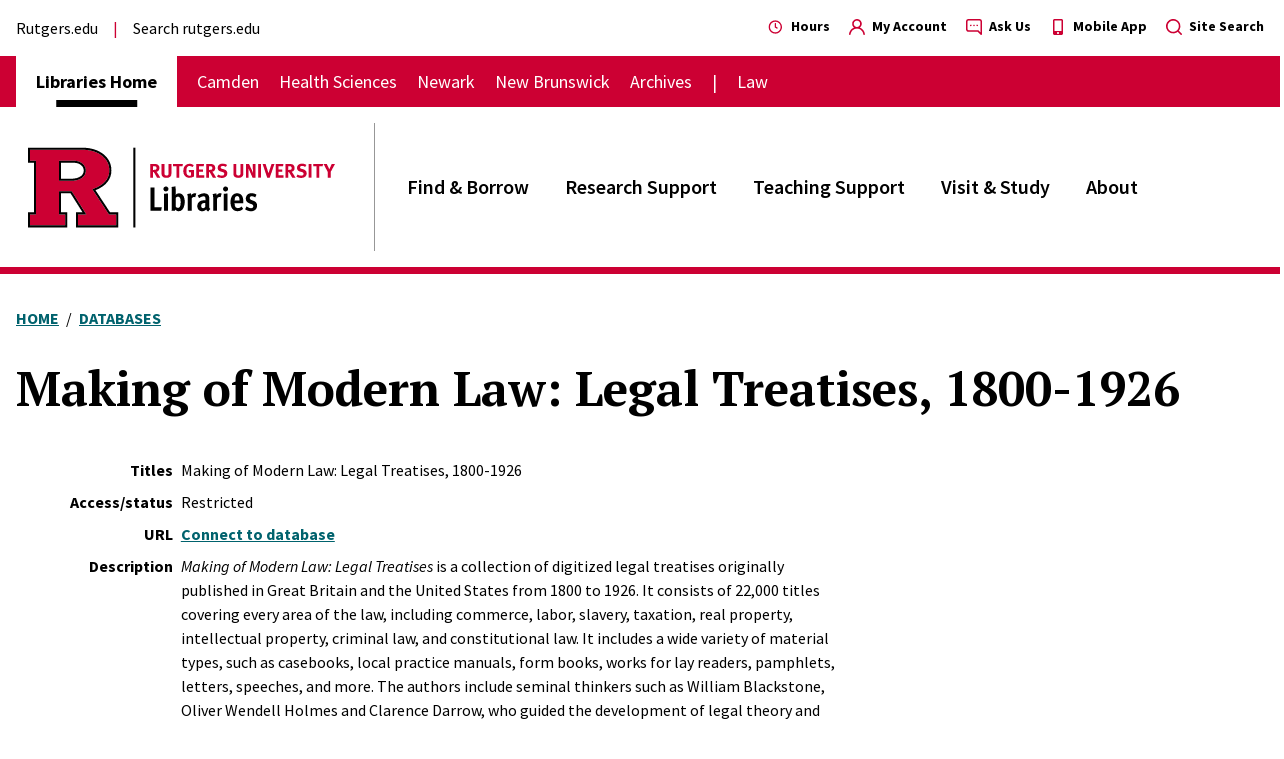

--- FILE ---
content_type: text/html; charset=UTF-8
request_url: https://www.libraries.rutgers.edu/databases/moml
body_size: 13402
content:
<!DOCTYPE html>
<html lang="en" dir="ltr" prefix="og: https://ogp.me/ns#">
  <head>
    <meta charset="utf-8" />
<meta name="description" content="Collection of digitized legal monographs published in Great Britain and the United States from 1800-1926." />
<link rel="canonical" href="https://www.libraries.rutgers.edu/databases/moml" />
<meta name="google-site-verification" content="CnUPXZPsNwA3n6GfruSrpp510mwxsUGBwy61s1mSeVA" />
<meta name="Generator" content="Drupal 10 (https://www.drupal.org)" />
<meta name="MobileOptimized" content="width" />
<meta name="HandheldFriendly" content="true" />
<meta name="viewport" content="width=device-width, initial-scale=1.0" />

    <title>Making of Modern Law: Legal Treatises, 1800-1926 | Rutgers University Libraries</title>
    <link rel="stylesheet" media="all" href="/sites/default/files/css/css_khet6XRKo_37R6fV86ubRQDG18XhjDNvJwxj4RqcFB0.css?delta=0&amp;language=en&amp;theme=wayah&amp;include=eJxVjlEKwzAMQy-UNkcqbqo1AScutkPpTr-MlbH9SXoSKIkibtoP4pm6S5J6MBwhvUETrcTliaCdl8GqtLizrMST-cWl7cFAmvLyO46eUTGvZCXNySxYcZxlw0IM9Vha8WCXOWocJYSTLsp_UkFb0l5Xu5OHiENvkwf9mnFt-ly7A6eV8QIZ0VQb" />
<link rel="stylesheet" media="all" href="https://fonts.googleapis.com/css2?family=PT+Serif:ital,wght@0,400;0,700;1,400;1,700&amp;family=Source+Sans+Pro:ital,wght@0,400;0,600;0,700;1,400;1,700&amp;display=swap" />
<link rel="stylesheet" media="all" href="/sites/default/files/css/css_ZFvJ3nxH9tRXrj-edblyM2RwuYRA-aC0LnvgmKSf2JE.css?delta=2&amp;language=en&amp;theme=wayah&amp;include=eJxVjlEKwzAMQy-UNkcqbqo1AScutkPpTr-MlbH9SXoSKIkibtoP4pm6S5J6MBwhvUETrcTliaCdl8GqtLizrMST-cWl7cFAmvLyO46eUTGvZCXNySxYcZxlw0IM9Vha8WCXOWocJYSTLsp_UkFb0l5Xu5OHiENvkwf9mnFt-ly7A6eV8QIZ0VQb" />
<link rel="stylesheet" media="print" href="/sites/default/files/css/css_oC_vwiPZLeGeKGqJFro9n35EKRAIOy4r2vlx8WL97K4.css?delta=3&amp;language=en&amp;theme=wayah&amp;include=eJxVjlEKwzAMQy-UNkcqbqo1AScutkPpTr-MlbH9SXoSKIkibtoP4pm6S5J6MBwhvUETrcTliaCdl8GqtLizrMST-cWl7cFAmvLyO46eUTGvZCXNySxYcZxlw0IM9Vha8WCXOWocJYSTLsp_UkFb0l5Xu5OHiENvkwf9mnFt-ly7A6eV8QIZ0VQb" />

    <script type="application/json" data-drupal-selector="drupal-settings-json">{"path":{"baseUrl":"\/","pathPrefix":"","currentPath":"node\/2995","currentPathIsAdmin":false,"isFront":false,"currentLanguage":"en"},"pluralDelimiter":"\u0003","suppressDeprecationErrors":true,"ajaxPageState":{"libraries":"[base64]","theme":"wayah","theme_token":null},"ajaxTrustedUrl":[],"gtag":{"tagId":"","consentMode":false,"otherIds":[],"events":[],"additionalConfigInfo":[]},"gtm":{"tagId":null,"settings":{"data_layer":"dataLayer","include_classes":false,"allowlist_classes":"","blocklist_classes":"","include_environment":false,"environment_id":"","environment_token":""},"tagIds":["GTM-MDXTJNW"]},"search_autocomplete":{"databases":{"source":"\/databases\/autocomplete","selector":"form[id^=\u0022views-exposed-form-databases\u0022] input[name=\u0022keyword\u0022]","minChars":3,"maxSuggestions":10,"autoSubmit":true,"autoRedirect":true,"theme":"basic","filters":["q","title"],"noResult":{"group":{"group_id":"no_results"},"label":"No results found for [search-phrase]. Click to perform full search.","value":"[search-phrase]","link":""},"moreResults":{"group":{"group_id":"more_results"},"label":"View all results for [search-phrase].","value":"[search-phrase]","link":""}},"directory":{"source":"\/directory\/autocomplete","selector":"form[id^=\u0022views-exposed-form-directory\u0022] input[name=\u0022keyword\u0022]","minChars":3,"maxSuggestions":10,"autoSubmit":true,"autoRedirect":true,"theme":"basic","filters":["q","filter"],"noResult":{"group":{"group_id":"no_results"},"label":"No results found for [search-phrase]. Click to perform full search.","value":"[search-phrase]","link":""},"moreResults":{"group":{"group_id":"more_results"},"label":"View all results for [search-phrase].","value":"[search-phrase]","link":""}}},"sitewideAlert":{"refreshInterval":15000,"automaticRefresh":false},"user":{"uid":0,"permissionsHash":"730f8ebdae97af1e2c761c8813b569af5d90fc36176bb9690a355756c02d0651"}}</script>
<script src="/sites/default/files/js/js_8dSSTq2cukQJ9iw2-oc29ss_JaFj9SEYINcw3eUrUj4.js?scope=header&amp;delta=0&amp;language=en&amp;theme=wayah&amp;include=eJxtjOsKgzAMhV-o2keS2MaYLW1cTHF9-zlwMMb-HDjfuSQ1jNnaBjJCc01aNkHHkL6CzCBKI9zgGUiVBCcHinTKr_9TKsGaTOdx0RpJdAYZdu_ClcLOjgdnnEDQPHJlDwd0WGPS6sAVbXg0tH7RBWrqwzm9X2BFyGiXeXNePl2HWfAF8htWOg"></script>
<script src="/modules/contrib/google_tag/js/gtag.js?t7gz2z"></script>
<script src="/modules/contrib/google_tag/js/gtm.js?t7gz2z"></script>

    <meta name="format-detection" content="telephone=no">

    <link rel="apple-touch-icon" sizes="180x180" href="/apple-touch-icon.png">
    <link rel="icon" type="image/png" sizes="32x32" href="/favicon-32x32.png">
    <link rel="icon" type="image/png" sizes="16x16" href="/favicon-16x16.png">
    <link rel="manifest" href="/site.webmanifest">
  </head>
  <body>
        <a href="#main-content" class="visually-hidden focusable block text-center">
      Skip to main content
    </a>
    <noscript><iframe src="https://www.googletagmanager.com/ns.html?id=GTM-MDXTJNW"
                  height="0" width="0" style="display:none;visibility:hidden"></iframe></noscript>

      <div class="dialog-off-canvas-main-canvas" data-off-canvas-main-canvas>
    <div>
    <header class="site-header">

  <div class="flex flex-col border-red">

    <div class="md:order-last relative">

            <div class="container md:px-0 md:max-w-none relative z-10 py-4 md:border-b-7 md:border-red">
        <div class="mr-24 md:mr-auto md:container md:!px-container md:flex">

                    <div class="flex ">
                  <div>
    <div id="block-wayah-branding" class="settings-tray-editable" data-drupal-settingstray="editable">
  
    
        <a href="/" rel="home">
      <img src="/themes/custom/wayah/logo.svg" alt="Home" fetchpriority="high" />
    </a>
      
</div>

  </div>

            </div>

                                <div class="hidden md:block">
                      <div id="block-front-page-local-nav" class="settings-tray-editable" data-drupal-settingstray="editable">
  
  
    <nav aria-label="Division" class="md:flex md:h-full flex-col justify-center py-2 md:border-l-1 border-gray-dark md:ml-2 md:pl-8">
              <div class="overflow-hidden">
  <ul class="md:text-xl font-semibold md:-mx-4">
          <li class="my-3 md:my-0 md:inline-block md:px-4">
        <a href="/find-borrow" class="hover:text-red">Find &amp; Borrow</a>
      </li>
          <li class="my-3 md:my-0 md:inline-block md:px-4">
        <a href="/research-support" class="hover:text-red">Research Support</a>
      </li>
          <li class="my-3 md:my-0 md:inline-block md:px-4">
        <a href="/teaching-support" class="hover:text-red">Teaching Support</a>
      </li>
          <li class="my-3 md:my-0 md:inline-block md:px-4">
        <a href="/visit-study" class="hover:text-red">Visit &amp; Study</a>
      </li>
          <li class="my-3 md:my-0 md:inline-block md:px-4">
        <a href="/about-rutgers-university-libraries" class="hover:text-red">About</a>
      </li>
      </ul>
</div>
  
  </nav>
</div>

              </div>
                  </div>

      </div>

            <div class="md:hidden absolute inset-0 container">
        <button id="main-menu-toggler" aria-expanded="false" aria-controls="main-menu" type="button" class="
          z-20 relative float-right top-1/2 transform -translate-y-1/2
          hamburger hamburger--spin         ">
          <div class="transform scale-75">
            <span class="hamburger-box">
              <span class="hamburger-inner"></span>
            </span><br>
            <strong class="uppercase text-lg">Menu</strong>
          </div>
        </button>
      </div>

    </div>

        <div class="md:hidden">
            <div>
    <div id="block-mainnavigation-2" class="settings-tray-editable" data-drupal-settingstray="editable">
  
  <div class="bg-red text-white border-b-1 py-2-px">
  <div class="container flex justify-between">
    <strong class="uppercase"></strong>
    <button id="division-menu-toggler" aria-expanded="false" aria-controls="division-menu" type="button"
      class="after:content-triangle-down after:text-xs after:ml-2"     >Change Campus</button>
  </div>
</div>

<div id="division-menu" class="hidden overflow-hidden" style="transition: height 300ms; height: 0;">
      <nav class="bg-red py-3 md:py-0" aria-label="Main">
  <ul class="container text-white lg:text-lg font-sans flex flex-col md:flex-row flex-wrap md:items-center md:space-x-5">
                                      <li class="inline
        
          relative md:font-bold md:text-black md:bg-white py-2 md:py-3 md:px-5
          md:after:no-content after:absolute after:bottom-0 after:left-0 after:transform after:translate-x-1/2 after:w-1/2 after:h-7-px after:bg-black
        
      ">
          <strong class="
            
            
          ">
            <a href="/" class="underline decoration-transparent hover:decoration-inherit">Libraries Home</a>
          </strong>
      </li>
                                  <li class="inline
        inline py-2
      ">
          <strong class="
            md:font-normal
            
          ">
            <a href="/camden" class="underline decoration-transparent hover:decoration-inherit">Camden</a>
          </strong>
      </li>
                                  <li class="inline
        inline py-2
      ">
          <strong class="
            md:font-normal
            
          ">
            <a href="/health-sciences" class="underline decoration-transparent hover:decoration-inherit">Health Sciences</a>
          </strong>
      </li>
                                  <li class="inline
        inline py-2
      ">
          <strong class="
            md:font-normal
            
          ">
            <a href="/newark" class="underline decoration-transparent hover:decoration-inherit">Newark</a>
          </strong>
      </li>
                                  <li class="inline
        inline py-2
      ">
          <strong class="
            md:font-normal
            
          ">
            <a href="/new-brunswick" class="underline decoration-transparent hover:decoration-inherit">New Brunswick</a>
          </strong>
      </li>
                                  <li class="inline
        inline py-2
      ">
          <strong class="
            md:font-normal
            
          ">
            <a href="/archives" class="underline decoration-transparent hover:decoration-inherit">Archives</a>
          </strong>
      </li>
                                  <li class="inline
        inline py-2
      ">
          <strong class="
            md:font-normal
            md:before:content-pipe before:mr-4
          ">
            <a href="https://library.law.rutgers.edu" class="underline decoration-transparent hover:decoration-inherit">Law</a>
          </strong>
      </li>
      </ul>
</nav>
  </div></div>
  </div>

      </div>

        <div id="main-menu" class="hidden md:block overflow-hidden">

                    <div class="md:hidden container">
              
  

                                <div class="mb-4 border-b-1 border-gray"></div>
                  </div>
            
                    <h2 class="md:hidden container text-xl text-red font-bold font-serif">
          <a href="/">Libraries Home</a></h2>      
      
            <div class="md:hidden container">
        
            
        </div>

            <div class="bg-gray-light md:bg-transparent">
        <div class="container py-4 flex flex-col-reverse md:flex-row justify-between font-sans">
                          <div>
    <nav role="navigation" aria-label="block-externallinks-2-menu" id="block-externallinks-2" class="settings-tray-editable" data-drupal-settingstray="editable">
                          
    <h2 class="visually-hidden" id="block-externallinks-2-menu">External links</h2>
    
  
        <ul class="external-links text-base">
      <li class="inline-block mr-3 after:ml-3
      after:content-pipe">
      <a class="underline decoration-transparent hover:decoration-inherit" href="https://www.rutgers.edu">Rutgers.edu</a>
    </li>
      <li class="inline-block mr-3 after:ml-3
      ">
      <a class="underline decoration-transparent hover:decoration-inherit" href="https://www.rutgers.edu/search/site">Search rutgers.edu</a>
    </li>
  </ul>
  </nav>

  </div>

  
                          <div>
    <div id="block-headericonlinks" class="settings-tray-editable" data-drupal-settingstray="editable">
  
    
      <ul class="mt-4 md:mt-0 text-sm font-bold">
      <li class="mb-6 md:mb-0 md:inline-block md:ml-4">
      <div>
  
  
  <a href="/hours" class="hover:text-red">
  <svg class="align-text-bottom text-red fill-current inline w-4 h-4 mr-1" aria-hidden="true"><svg viewBox="0 0 24 24"><path fill="currentcolor" fill-rule="evenodd" d="M11 2C5.477 2 1 6.477 1 12s4.477 10 10 10 10-4.477 10-10A10 10 0 0 0 11 2zm0 18a8 8 0 1 1 0-16 8 8 0 0 1 0 16zm3.1-7.37L12 11.42V7a1 1 0 0 0-2 0v5.12a.65.65 0 0 0 .05.2.89.89 0 0 0 .08.17.86.86 0 0 0 .1.16l.16.13.09.09 2.6 1.5a1 1 0 0 0 .5.13 1 1 0 0 0 .5-1.87h.02z" /></svg></svg>
  Hours
</a>
</div>
    </li>
      <li class="mb-6 md:mb-0 md:inline-block md:ml-4">
      <div>
  
  
  <a href="https://quicksearch.libraries.rutgers.edu/account" class="hover:text-red">
  <svg class="align-text-bottom text-red fill-current inline w-4 h-4 mr-1" aria-hidden="true"><svg viewBox="0 0 17 17"><g stroke="none" stroke-width="1" fill-rule="evenodd"><g transform="translate(-1035.000000, -4.000000)"><g transform="translate(1035.000000, 2.000000)"><path d="M11.5891111,11.1002481 C13.295826,9.75745985 13.9639778,7.48054273 13.2534811,5.42843386 C12.5429845,3.376325 10.6099796,2 8.43835434,2 C6.26672908,2 4.3337242,3.376325 3.62322755,5.42843386 C2.91273089,7.48054273 3.58088264,9.75745985 5.28759759,11.1002481 C2.38066089,12.2648784 0.35052046,14.9347415 0.00519677036,18.0471997 C-0.0463969331,18.5162334 0.29200502,18.9382852 0.761038688,18.9898789 C1.23007236,19.0414726 1.65212423,18.7030707 1.70371793,18.234037 C2.08981824,14.7968598 4.99654487,12.1983663 8.45533956,12.1983663 C11.9141342,12.1983663 14.8208609,14.7968598 15.2069612,18.234037 C15.2547874,18.6662554 15.6213734,18.9925169 16.0562218,18.9898789 L16.1496404,18.9898789 C16.6130319,18.9365606 16.946692,18.5194855 16.8969897,18.0556923 C16.5499967,14.9340731 14.5084566,12.2588389 11.5891111,11.1002481 L11.5891111,11.1002481 Z M8.43835434,10.4972731 C6.56221967,10.4972731 5.04131202,8.97636547 5.04131202,7.1002308 C5.04131202,5.22409613 6.56221967,3.70318847 8.43835434,3.70318847 C10.314489,3.70318847 11.8353967,5.22409613 11.8353967,7.1002308 C11.8353967,8.00118244 11.477495,8.86523345 10.840426,9.50230246 C10.203357,10.1393715 9.33930599,10.4972731 8.43835434,10.4972731 Z" /></g></g></g></svg></svg>
  My Account
</a>
</div>
    </li>
      <li class="mb-6 md:mb-0 md:inline-block md:ml-4">
      <div>
  
  
  <a href="/ask" class="hover:text-red">
  <svg class="align-text-bottom text-red fill-current inline w-4 h-4 mr-1" aria-hidden="true"><svg viewBox="0 0 17 17"><g stroke="none" stroke-width="1" fill-rule="evenodd"><g transform="translate(-1145.000000, -4.000000)"><g transform="translate(1035.000000, 2.000000)"><path d="M118.5,7.95 C118.030558,7.95 117.65,8.33055796 117.65,8.8 C117.65,9.26944204 118.030558,9.65 118.5,9.65 C118.969442,9.65 119.35,9.26944204 119.35,8.8 C119.35,8.33055796 118.969442,7.95 118.5,7.95 Z M124.45,2 L112.55,2 C111.141674,2 110,3.14167389 110,4.55 L110,13.05 C110,14.4583261 111.141674,15.6 112.55,15.6 L122.4015,15.6 L125.5465,18.7535 C125.706911,18.9126085 125.924067,19.0013062 126.15,19 C126.2615,19.0028731 126.372123,18.9795842 126.473,18.932 C126.790412,18.8016069 126.998287,18.4931466 127,18.15 L127,4.55 C127,3.14167389 125.858326,2 124.45,2 Z M125.3,16.1015 L123.3535,14.1465 C123.193089,13.9873915 122.975933,13.8986938 122.75,13.9 L112.55,13.9 C112.080558,13.9 111.7,13.519442 111.7,13.05 L111.7,4.55 C111.7,4.08055796 112.080558,3.7 112.55,3.7 L124.45,3.7 C124.919442,3.7 125.3,4.08055796 125.3,4.55 L125.3,16.1015 Z M115.1,7.95 C114.630558,7.95 114.25,8.33055796 114.25,8.8 C114.25,9.26944204 114.630558,9.65 115.1,9.65 C115.569442,9.65 115.95,9.26944204 115.95,8.8 C115.95,8.33055796 115.569442,7.95 115.1,7.95 Z M121.9,7.95 C121.430558,7.95 121.05,8.33055796 121.05,8.8 C121.05,9.26944204 121.430558,9.65 121.9,9.65 C122.369442,9.65 122.75,9.26944204 122.75,8.8 C122.75,8.33055796 122.369442,7.95 121.9,7.95 Z" /></g></g></g></svg></svg>
  Ask Us
</a>
</div>
    </li>
      <li class="mb-6 md:mb-0 md:inline-block md:ml-4">
      <div>
  
  
  <a href="/app" class="hover:text-red">
  <svg class="align-text-bottom text-red fill-current inline w-4 h-4 mr-1" aria-hidden="true"><svg viewBox="0 0 320 512"><!-- Font Awesome Free 5.15.4 by @fontawesome - https://fontawesome.com License - https://fontawesome.com/license/free (Icons: CC BY 4.0, Fonts: SIL OFL 1.1, Code: MIT License) --><path d="M272 0H48C21.5 0 0 21.5 0 48v416c0 26.5 21.5 48 48 48h224c26.5 0 48-21.5 48-48V48c0-26.5-21.5-48-48-48zM160 480c-17.7 0-32-14.3-32-32s14.3-32 32-32 32 14.3 32 32-14.3 32-32 32zm112-108c0 6.6-5.4 12-12 12H60c-6.6 0-12-5.4-12-12V60c0-6.6 5.4-12 12-12h200c6.6 0 12 5.4 12 12v312z" /></svg></svg>
  Mobile App
</a>
</div>
    </li>
      <li class="mb-6 md:mb-0 md:inline-block md:ml-4">
      <div>
  
  
  <a href="/search" class="hover:text-red">
  <svg class="align-text-bottom text-red fill-current inline w-4 h-4 mr-1" aria-hidden="true"><svg viewBox="0 0 16 16"><g stroke="none" stroke-width="1" fill-rule="evenodd"><g transform="translate(-1230.000000, -4.000000)"><g transform="translate(1035.000000, 2.000000)"><path d="M210.775342,16.6400174 L207.809107,13.6977688 C210.199855,10.7168591 209.843714,6.38713917 206.998006,3.8369541 C204.152298,1.28676903 199.809581,1.40560126 197.107591,4.10759115 C194.405601,6.80958103 194.286769,11.152298 196.836954,13.9980061 C199.387139,16.8437142 203.716859,17.1998553 206.697769,14.8091073 L209.640017,17.7513558 C209.790141,17.9027158 209.994496,17.9878537 210.207679,17.9878537 C210.420863,17.9878537 210.625218,17.9027158 210.775342,17.7513558 C211.074886,17.441463 211.074886,16.9499102 210.775342,16.6400174 Z M202.212439,14.8091073 C199.121484,14.8091073 196.61577,12.3033935 196.61577,9.21243888 C196.61577,6.12148427 199.121484,3.61577048 202.212439,3.61577048 C205.303393,3.61577048 207.809107,6.12148427 207.809107,9.21243888 C207.809107,10.6967676 207.21946,12.1203021 206.169881,13.1698811 C205.120302,14.21946 203.696768,14.8091073 202.212439,14.8091073 Z" /></g></g></g></svg></svg>
  Site Search
</a>
</div>
    </li>
  </ul>

  </div>

  </div>

          </div>
      </div>

            <div class="hidden md:block">
              <div>
    <nav role="navigation" aria-label="block-wayah-main-menu-menu" id="block-wayah-main-menu" class="settings-tray-editable" data-drupal-settingstray="editable">
                          
    <h2 class="visually-hidden" id="block-wayah-main-menu-menu">Main navigation</h2>
    
  
        <nav class="bg-red py-3 md:py-0" aria-label="Main">
  <ul class="container text-white lg:text-lg font-sans flex flex-col md:flex-row flex-wrap md:items-center md:space-x-5">
                                      <li class="inline
        
          relative md:font-bold md:text-black md:bg-white py-2 md:py-3 md:px-5
          md:after:no-content after:absolute after:bottom-0 after:left-0 after:transform after:translate-x-1/2 after:w-1/2 after:h-7-px after:bg-black
        
      ">
          <strong class="
            
            
          ">
            <a href="/" class="underline decoration-transparent hover:decoration-inherit">Libraries Home</a>
          </strong>
      </li>
                                  <li class="inline
        inline py-2
      ">
          <strong class="
            md:font-normal
            
          ">
            <a href="/camden" class="underline decoration-transparent hover:decoration-inherit">Camden</a>
          </strong>
      </li>
                                  <li class="inline
        inline py-2
      ">
          <strong class="
            md:font-normal
            
          ">
            <a href="/health-sciences" class="underline decoration-transparent hover:decoration-inherit">Health Sciences</a>
          </strong>
      </li>
                                  <li class="inline
        inline py-2
      ">
          <strong class="
            md:font-normal
            
          ">
            <a href="/newark" class="underline decoration-transparent hover:decoration-inherit">Newark</a>
          </strong>
      </li>
                                  <li class="inline
        inline py-2
      ">
          <strong class="
            md:font-normal
            
          ">
            <a href="/new-brunswick" class="underline decoration-transparent hover:decoration-inherit">New Brunswick</a>
          </strong>
      </li>
                                  <li class="inline
        inline py-2
      ">
          <strong class="
            md:font-normal
            
          ">
            <a href="/archives" class="underline decoration-transparent hover:decoration-inherit">Archives</a>
          </strong>
      </li>
                                  <li class="inline
        inline py-2
      ">
          <strong class="
            md:font-normal
            md:before:content-pipe before:mr-4
          ">
            <a href="https://library.law.rutgers.edu" class="underline decoration-transparent hover:decoration-inherit">Law</a>
          </strong>
      </li>
      </ul>
</nav>
  </nav>

  </div>

        </div>
    </div>

  </div>

            <div class="mt-5-px">  <div>
    
<div id="block-sitewidealert" class="settings-tray-editable" data-drupal-settingstray="editable" role="alert" aria-live="polite">
  
    
          <div data-sitewide-alert role="alert"></div>
  </div>
  </div>
</div>
      </header>
  <main role="main" id="main-content" class="relative">
          <div>
    <div data-drupal-messages-fallback class="hidden"></div>
<div id="block-wayah-content">
  
    
      <div class="node node--type-database node--promoted node--view-mode-full">
  
    
                <div id="block-wayah-breadcrumbs" class="settings-tray-editable" data-drupal-settingstray="editable">
  
    
      
<ul class="breadcrumbs hidden md:block container my-8 uppercase font-sans">
      <li class="inline pr-1 after:content-slash after:ml-1">
              <a href="/" class="font-bold underline text-cyan hover:text-cyan-light py-1">Home</a>
          </li>
      <li class="inline ">
              <a href="/databases" class="font-bold underline text-cyan hover:text-cyan-light py-1">Databases</a>
          </li>
  </ul>
  </div>


  <div class="container mt-3">
    <h1 class="font-serif font-bold text-black text-3xl sm:text-5xl leading-supertight">Making of Modern Law: Legal Treatises, 1800-1926</h1>
  </div>

    
        <div class="mt-6 container lg:flex">

            
      
               

                    <div class="with-sidebar__main flex-1 lg:pr-16">
                    <div class="my-5">
    <div data-modal-wrapper>
      

<div class="field field--name-field-titles field--type-string field--label-inline md:flex items-baseline mb-2">
  <div class="field__label md:w-1/5 font-bold md:text-right pr-2 font-sans">
    Titles  </div>
  <div class="field__items md:w-4/5">
          <div class="field__item">Making of Modern Law: Legal  Treatises, 1800-1926</div>
      </div>
</div>

<div class="field field--name-field-access field--type-entity-reference field--label-inline md:flex items-baseline mb-2">
  <div class="field__label md:w-1/5 font-bold md:text-right pr-2 font-sans">
    Access/status  </div>
  <div class="field__items md:w-4/5">
                <div class="field__item">Restricted</div>
      </div>
</div>


<div class="field field--name-field-url field--type-link field--label-inline md:flex items-baseline mb-2">
  <div class="field__label md:w-1/5 font-bold md:text-right pr-2 font-sans">
    URL  </div>
  <div class="field__items md:w-4/5">
          <div class="field__item descendant-a:text-cyan descendant-a_hover:text-cyan-light descendant-a:font-bold descendant-a:underline descendant-a_hover:decoration-transparent"><a href="https://login.proxy.libraries.rutgers.edu/login?url=https://link.gale.com/apps/MOML?u=new67449" class="dbLink">Connect to database</a></div>
      </div>
</div>


<div class="wysiwyg-sm wysiwyg field field--name-body field--type-text-with-summary field--label-inline md:flex items-baseline mb-2">
  <div class="field__label md:w-1/5 font-bold md:text-right pr-2 font-sans">
    Description  </div>
  <div class="field__items md:w-4/5">
          <div class="field__item"><p><em>Making of Modern Law: Legal Treatises</em> is a collection of digitized legal treatises originally published in Great Britain and the United States from 1800 to 1926. It consists of 22,000 titles covering every area of the law, including commerce, labor, slavery, taxation, real property, intellectual property, criminal law, and constitutional law. It includes a wide variety of material types, such as casebooks, local practice manuals, form books, works for lay readers, pamphlets, letters, speeches, and more. The authors include seminal thinkers such as William Blackstone, Oliver Wendell Holmes and Clarence Darrow, who guided the development of legal theory and practice in America and England.</p>
<p>For historic legal documents from the United States, please see <a href="/indexes/MMLP"><em>Making of Modern Law: Primary Sources, 1620-1970</em></a>.</p>
</div>
      </div>
</div>


<div class="wysiwyg-sm wysiwyg field field--name-field-dates-covered field--type-text-long field--label-inline md:flex items-baseline mb-2">
  <div class="field__label md:w-1/5 font-bold md:text-right pr-2 font-sans">
    Dates covered  </div>
  <div class="field__items md:w-4/5">
          <div class="field__item"><p>1800-1926.</p>
</div>
      </div>
</div>


<div class="field field--name-field-cores field--type-entity-reference field--label-inline md:flex items-baseline mb-2">
  <div class="field__label md:w-1/5 font-bold md:text-right pr-2 font-sans">
    Subjects  </div>
  <div class="field__items md:w-4/5">
          <div class="field__item descendant-a:text-cyan descendant-a_hover:text-cyan-light descendant-a:font-bold descendant-a:underline descendant-a_hover:decoration-transparent"><a href="/databases?subject=286">Communication</a></div>
          <div class="field__item descendant-a:text-cyan descendant-a_hover:text-cyan-light descendant-a:font-bold descendant-a:underline descendant-a_hover:decoration-transparent"><a href="/databases?subject=175">Criminal Justice</a></div>
          <div class="field__item descendant-a:text-cyan descendant-a_hover:text-cyan-light descendant-a:font-bold descendant-a:underline descendant-a_hover:decoration-transparent"><a href="/databases?subject=88">History: British Isles</a></div>
          <div class="field__item descendant-a:text-cyan descendant-a_hover:text-cyan-light descendant-a:font-bold descendant-a:underline descendant-a_hover:decoration-transparent"><a href="/databases?subject=69">History: North America</a></div>
          <div class="field__item descendant-a:text-cyan descendant-a_hover:text-cyan-light descendant-a:font-bold descendant-a:underline descendant-a_hover:decoration-transparent"><a href="/databases?subject=50">Law</a></div>
          <div class="field__item descendant-a:text-cyan descendant-a_hover:text-cyan-light descendant-a:font-bold descendant-a:underline descendant-a_hover:decoration-transparent"><a href="/databases?subject=196">Political Science</a></div>
      </div>
</div>


<div class="field field--name-field-resource-types field--type-entity-reference field--label-inline md:flex items-baseline mb-2">
  <div class="field__label md:w-1/5 font-bold md:text-right pr-2 font-sans">
    Resource types  </div>
  <div class="field__items md:w-4/5">
          <div class="field__item descendant-a:text-cyan descendant-a_hover:text-cyan-light descendant-a:font-bold descendant-a:underline descendant-a_hover:decoration-transparent"><a href="/databases?resource-type=4">E-Books</a></div>
          <div class="field__item descendant-a:text-cyan descendant-a_hover:text-cyan-light descendant-a:font-bold descendant-a:underline descendant-a_hover:decoration-transparent"><a href="/databases?resource-type=11">Primary Sources</a></div>
      </div>
</div>


<div class="field field--name-field-vendor field--type-string field--label-inline md:flex items-baseline mb-2">
  <div class="field__label md:w-1/5 font-bold md:text-right pr-2 font-sans">
    Vendor  </div>
  <div class="field__items md:w-4/5">
          <div class="field__item">Gale</div>
      </div>
</div>

    </div>
  </div>
      
          </div>

                    <div class="with-sidebar__sidebar lg:w-sidebar ">
                        
          </div>

                  </div>

              </div>

  </div>

  </div>

      </main>

  <footer class="site-footer font-sans">

  <div class="bg-black">
    <div class="container py-8">

            <div>
        <div class="-mx-5 -mt-8 md:flex flex-wrap justify-between text-white">

                            <div>
                <div id="block-footer-contact-nbl" class="settings-tray-editable mx-5 mt-8" data-drupal-settingstray="editable">
      
              <h2 class="font-bold text-xl">Rutgers University Libraries</h2>
            
              <address class="not-italic mt-2 leading-snug wysiwyg">
        <p>169 College Ave<br>
New Brunswick, NJ 08901-1163</p>

<ul class="dot-list">
	<li><a data-entity-substitution="canonical" data-entity-type="node" data-entity-uuid="39d49df8-d9dd-4df5-95e3-e13ff5fd2e9d" href="/ask">Contact Us</a></li>
	<li><a data-entity-substitution="canonical" data-entity-type="node" data-entity-uuid="ffa848c4-eed0-426f-be41-565bb6d74861" href="/about-rutgers-university-libraries/support-libraries">Giving to the Libraries</a></li>
</ul>

<p><a href="https://staff.libraries.rutgers.edu/">Staff Resources</a></p>
        </address>
          </div>
<nav role="navigation" aria-label="block-socialcore-menu" id="block-socialcore" class="settings-tray-editable" data-drupal-settingstray="editable">
                          
    <h2 class="visually-hidden" id="block-socialcore-menu">Social-Core</h2>
    
  
                            <div class="px-5 pt-8">
  <ul class="inline-flex space-x-3">
      <li>
      <a href="https://www.instagram.com/rutgerslibraries/">
        <span class="sr-only">Instagram</span>
                <svg class="social-icon fill-current text-red hover:text-black transition-colors duration-200 w-9 h-9" aria-hidden="true">
          <svg viewBox="0 0 36 36"><g stroke="none" stroke-width="1" fill-rule="evenodd"><g transform="translate(-214.000000, -246.000000)"><g transform="translate(120.000000, 246.000000)"><g transform="translate(94.000000, 0.000000)"><circle cx="18" cy="18" r="18" /><path d="M18.5273945,9.00019442 C18.6093894,9.00026097 18.6885396,9.00034548 18.7650038,9.00044926 L19.3849499,9.00193884 C20.6205094,9.00656251 20.9722687,9.020468 21.7106885,9.05415994 C22.6686336,9.0978523 23.3228757,9.25000744 23.895342,9.47250621 C24.4871715,9.70247161 24.9890799,10.0102116 25.489452,10.510548 C25.9897884,11.0109201 26.2975284,11.5128285 26.5275295,12.104658 C26.7499926,12.6771243 26.9021477,13.3313664 26.9458401,14.2893115 C26.9845858,15.1384942 26.9971639,15.4763185 26.9995507,17.2350209 L26.9995507,18.7650038 C26.9971639,20.5236815 26.9845858,20.8615058 26.9458401,21.7106885 C26.9021477,22.6686336 26.7499926,23.3228757 26.5275295,23.895342 C26.2975284,24.4871715 25.9897884,24.9890799 25.489452,25.489452 C24.9890799,25.9897884 24.4871715,26.2975284 23.895342,26.5275295 C23.3228757,26.7499926 22.6686336,26.9021477 21.7106885,26.9458401 C20.8615058,26.9845858 20.5236815,26.9971639 18.7650038,26.9995507 L17.2350209,26.9995507 C15.4763185,26.9971639 15.1384942,26.9845858 14.2893115,26.9458401 C13.3313664,26.9021477 12.6771243,26.7499926 12.104658,26.5275295 C11.5128285,26.2975284 11.0109201,25.9897884 10.510548,25.489452 C10.0102116,24.9890799 9.70247161,24.4871715 9.47250621,23.895342 C9.25000744,23.3228757 9.0978523,22.6686336 9.05415994,21.7106885 C9.020468,20.9722687 9.00656251,20.6205094 9.00193884,19.3849499 L9.00044926,18.7650038 C9.00034548,18.6885396 9.00026097,18.6093894 9.00019442,18.5273945 L9.00019442,17.4726336 C9.00026097,17.3906375 9.00034548,17.3114862 9.00044926,17.2350209 L9.00193884,16.6150664 C9.00656251,15.3794906 9.020468,15.0277313 9.05415994,14.2893115 C9.0978523,13.3313664 9.25000744,12.6771243 9.47250621,12.104658 C9.70247161,11.5128285 10.0102116,11.0109201 10.510548,10.510548 C11.0109201,10.0102116 11.5128285,9.70247161 12.104658,9.47250621 C12.6771243,9.25000744 13.3313664,9.0978523 14.2893115,9.05415994 C15.0277313,9.020468 15.3794906,9.00656251 16.6150664,9.00193884 L17.2350209,9.00044926 C17.3114862,9.00034548 17.3906375,9.00026097 17.4726336,9.00019442 Z M18.7784195,10.6220585 L17.2216049,10.6220585 C15.5190172,10.6243136 15.1983597,10.6359961 14.3632277,10.6740996 C13.4857366,10.7141122 13.0091934,10.8607299 12.6920576,10.983983 C12.2719608,11.1472488 11.9721519,11.3422746 11.6572312,11.6572312 C11.3422746,11.9721519 11.1472488,12.2719608 10.983983,12.6920576 C10.8607299,13.0091934 10.7141122,13.4857366 10.6740996,14.3632277 C10.6359961,15.1983597 10.6243136,15.5190172 10.6220585,17.2216049 L10.6220585,18.7784195 C10.6243136,20.4809828 10.6359961,20.8016403 10.6740996,21.6367723 C10.7141122,22.5142634 10.8607299,22.9908066 10.983983,23.3079424 C11.1472488,23.7280392 11.3423104,24.0278481 11.6572312,24.3427688 C11.9721519,24.6577254 12.2719608,24.8527512 12.6920576,25.016017 C13.0091934,25.1392701 13.4857366,25.2858878 14.3632277,25.3259004 C15.1603091,25.3622719 15.4886487,25.3745698 16.997754,25.377574 L17.4624815,25.3781922 C17.6290505,25.3783225 17.8077544,25.3783813 18.0000179,25.3783813 L18.2784175,25.3783356 C18.3679463,25.3783046 18.4542634,25.3782574 18.5375469,25.3781922 L19.0022695,25.377574 C20.5113609,25.3745698 20.8397209,25.3622719 21.6367723,25.3259004 C22.5142634,25.2858878 22.9908066,25.1392701 23.3079424,25.016017 C23.7280392,24.8527512 24.0278481,24.6577254 24.3427688,24.3427688 C24.6577254,24.0278481 24.8527512,23.7280392 25.016017,23.3079424 C25.1392701,22.9908066 25.2858878,22.5142634 25.3259004,21.6367723 C25.3622719,20.8396008 25.3745698,20.5111964 25.377574,19.0021997 L25.3781922,18.5375081 C25.3783225,18.3709527 25.3783813,18.1922642 25.3783813,18.0000179 L25.3783356,17.7216345 C25.3783046,17.6321109 25.3782574,17.5457986 25.3781922,17.4625197 L25.377574,16.9978214 C25.3745698,15.4888036 25.3622719,15.1603992 25.3259004,14.3632277 C25.2858878,13.4857366 25.1392701,13.0091934 25.016017,12.6920576 C24.8527512,12.2719608 24.6577254,11.9721519 24.3427688,11.6572312 C24.0278481,11.3422746 23.7280392,11.1472488 23.3079424,10.983983 C22.9908066,10.8607299 22.5142634,10.7141122 21.6367723,10.6740996 C20.8016403,10.6359961 20.4809828,10.6243136 18.7784195,10.6220585 Z M18.0000193,13 C20.7614415,13 23,15.2385585 23,18.0000193 C23,20.7614415 20.7614415,23 18.0000193,23 C15.2385585,23 13,20.7614415 13,18.0000193 C13,15.2385585 15.2385585,13 18.0000193,13 Z M18.0000193,14.7543839 C16.2074874,14.7543839 14.7543839,16.2074874 14.7543839,18.0000193 C14.7543839,19.7925126 16.2074874,21.2456161 18.0000193,21.2456161 C19.7925126,21.2456161 21.2456161,19.7925126 21.2456161,18.0000193 C21.2456161,16.2074874 19.7925126,14.7543839 18.0000193,14.7543839 Z M22.9999835,12 C23.5522734,12 24,12.4477266 24,13.0000165 C24,13.5523064 23.5522734,14 22.9999835,14 C22.4477266,14 22,13.5523064 22,13.0000165 C22,12.4477266 22.4477266,12 22.9999835,12 Z" stroke="#FFFFFF" stroke-width="0.5" fill="#FFFFFF" /></g></g></g></g></svg>
        </svg>
      </a>
    </li>
      <li>
      <a href="https://www.facebook.com/RULibraries">
        <span class="sr-only">Facebook</span>
                <svg class="social-icon fill-current text-red hover:text-black transition-colors duration-200 w-9 h-9" aria-hidden="true">
          <svg viewBox="0 0 36 36"><g stroke="none" stroke-width="1" fill-rule="evenodd"><g transform="translate(-120.000000, -246.000000)"><g transform="translate(120.000000, 246.000000)"><circle cx="18" cy="18" r="18" /><path d="M19.9847592,26 L15.9941069,26 L15.9941069,17.498927 L14,17.498927 L14,14.5697425 L15.9941069,14.5697425 L15.9941069,12.8111588 C15.9941069,10.4216738 17.1194879,9 20.3188376,9 L22.981711,9 L22.981711,11.9302575 L21.3174152,11.9302575 C20.0719366,11.9302575 19.9896363,12.3395923 19.9896363,13.1035408 L19.9841496,14.5697425 L23,14.5697425 L22.647023,17.498927 L19.9841496,17.498927 L19.9841496,26 L19.9847592,26 Z" fill="#FFFFFF" /></g></g></g></svg>
        </svg>
      </a>
    </li>
      <li>
      <a href="https://www.linkedin.com/company/rutgerslibraries/">
        <span class="sr-only">LinkedIn</span>
                <svg class="social-icon fill-current text-red hover:text-black transition-colors duration-200 w-9 h-9" aria-hidden="true">
          <svg viewBox="0 0 36 36"><g fill-rule="evenodd"><circle cx="18" cy="18" r="18" /><path d="M11.515 8C9.995 8 9 8.864 9 10c0 1.111.964 2 2.456 2h.03c1.55 0 2.514-.889 2.514-2-.029-1.136-.965-2-2.485-2zM9 13h4v12H9zM23.097 13c-2.297 0-3.838 1.976-3.838 1.976v-1.7H15V25h4.259v-6.548c0-.35.027-.7.14-.95.308-.7 1.009-1.426 2.185-1.426 1.541 0 2.158 1.075 2.158 2.652V25H28v-6.723C28 14.676 25.899 13 23.097 13z" fill="#FFF" fill-rule="nonzero" /></g></svg>
        </svg>
      </a>
    </li>
      <li>
      <a href="https://twitter.com/RULibraries/">
        <span class="sr-only">Twitter</span>
                <svg class="social-icon fill-current text-red hover:text-black transition-colors duration-200 w-9 h-9" aria-hidden="true">
          <svg viewBox="0 0 36 36"><g stroke="none" stroke-width="1" fill-rule="evenodd"><g transform="translate(-167.000000, -246.000000)"><g transform="translate(120.000000, 246.000000)"><g transform="translate(47.000000, 0.000000)"><circle cx="18" cy="18" r="18" /><g transform="translate(10,10)"><path d="M12.6.75h2.454l-5.36 6.142L16 15.25h-4.937l-3.867-5.07-4.425 5.07H.316l5.733-6.57L0 .75h5.063l3.495 4.633L12.601.75Zm-.86 13.028h1.36L4.323 2.145H2.865z" fill="#ffffff" /></g></g></g></g></g></svg>
        </svg>
      </a>
    </li>
      <li>
      <a href="https://www.youtube.com/rutgerslibraries">
        <span class="sr-only">YouTube</span>
                <svg class="social-icon fill-current text-red hover:text-black transition-colors duration-200 w-9 h-9" aria-hidden="true">
          <svg viewBox="0 0 36 36"><g stroke="none" stroke-width="1" fill-rule="evenodd"><g transform="translate(-261.000000, -246.000000)"><g transform="translate(120.000000, 246.000000)"><g transform="translate(141.000000, 0.000000)"><circle cx="18" cy="18" r="18" /><path d="M16.0005783,21 L16,16 L21,18.5086197 L16.0005783,21 Z M26.82,14.8042387 C26.82,14.8042387 26.6439375,13.5306349 26.1045,12.9697872 C25.4199375,12.2333496 24.6526875,12.229884 24.301125,12.1871418 C21.78225,12 18.0039375,12 18.0039375,12 L17.9960625,12 C17.9960625,12 14.21775,12 11.698875,12.1871418 C11.34675,12.229884 10.5800625,12.2333496 9.8949375,12.9697872 C9.3555,13.5306349 9.18,14.8042387 9.18,14.8042387 C9.18,14.8042387 9,16.3002177 9,17.7956191 L9,19.1980273 C9,20.6940063 9.18,22.1894077 9.18,22.1894077 C9.18,22.1894077 9.3555,23.4630115 9.8949375,24.0238592 C10.5800625,24.7602968 11.4795,24.7371929 11.88,24.8140134 C13.32,24.9561025 18,25 18,25 C18,25 21.78225,24.994224 24.301125,24.8070822 C24.6526875,24.7637624 25.4199375,24.7602968 26.1045,24.0238592 C26.6439375,23.4630115 26.82,22.1894077 26.82,22.1894077 C26.82,22.1894077 27,20.6940063 27,19.1980273 L27,17.7956191 C27,16.3002177 26.82,14.8042387 26.82,14.8042387 L26.82,14.8042387 Z" id="Fill-25" fill="#FFFFFF" /></g></g></g></g></svg>
        </svg>
      </a>
    </li>
  </ul></div>
  </nav>

  </div>

    
                          <nav role="navigation" aria-label="block-aboutrutgerslibraries-menu" id="block-aboutrutgerslibraries" class="settings-tray-editable" data-drupal-settingstray="editable">
    
        <section class="px-5 pt-8">
  <h2 class="font-bold text-xl">About Rutgers University Libraries</h2>
  <ul class="mt-2 space-y-1">
          <li><a href="/about-rutgers-university-libraries" class="underline hover:text-gray-alt hover:decoration-transparent">Our Organization</a></li>
          <li><a href="/about-rutgers-university-libraries/accessibility" class="underline hover:text-gray-alt hover:decoration-transparent">Accessibility</a></li>
          <li><a href="/about-rutgers-university-libraries/diversity-equity-and-inclusion" class="underline hover:text-gray-alt hover:decoration-transparent">Diversity, Equity, and Inclusion</a></li>
          <li><a href="/about-rutgers-university-libraries/policies-and-guidelines" class="underline hover:text-gray-alt hover:decoration-transparent">Policies &amp; Guidelines</a></li>
      </ul>
</section>
  </nav>
<nav role="navigation" aria-label="block-aboutthesite-menu" id="block-aboutthesite" class="settings-tray-editable" data-drupal-settingstray="editable">
    
        <section class="px-5 pt-8">
  <h2 class="font-bold text-xl">Contact the Libraries</h2>
  <ul class="mt-2 space-y-1">
          <li><a href="/ask" class="underline hover:text-gray-alt hover:decoration-transparent">Ask a Librarian</a></li>
          <li><a href="/about-rutgers-university-libraries/employment" class="underline hover:text-gray-alt hover:decoration-transparent">Employment</a></li>
          <li><a href="/directory" class="underline hover:text-gray-alt hover:decoration-transparent">Staff &amp; Faculty Directory</a></li>
          <li><a href="/website-feedback" class="underline hover:text-gray-alt hover:decoration-transparent">Website Feedback</a></li>
          <li><a href="/about-rutgers-university-libraries/policies-and-guidelines/privacy-policy" class="underline hover:text-gray-alt hover:decoration-transparent">Privacy Policy</a></li>
      </ul>
</section>
  </nav>

            </div>
      </div>

            <div class="mt-8"></div>
    </div>
  </div>

      <div class="bg-charcoal-dark">
      <div class="container flex flex-col space-y-3 lg:space-y-0 lg:flex-row lg:justify-between lg:items-center font-sans text-white py-4">

                        <div>
    <nav role="navigation" aria-label="block-externallinks-menu" id="block-externallinks" class="settings-tray-editable" data-drupal-settingstray="editable">
                          
    <h2 class="visually-hidden" id="block-externallinks-menu">External links</h2>
    
  
        <ul class="external-links text-base">
      <li class="inline-block mr-3 after:ml-3
      after:content-pipe">
      <a class="underline decoration-transparent hover:decoration-inherit" href="https://www.rutgers.edu">Rutgers.edu</a>
    </li>
      <li class="inline-block mr-3 after:ml-3
      ">
      <a class="underline decoration-transparent hover:decoration-inherit" href="https://www.rutgers.edu/search/site">Search rutgers.edu</a>
    </li>
  </ul>
  </nav>

  </div>

          </div>
    </div>
  

  <div class="copyright_and_accessibility container pb-10 pt-4 sm:pt-10">
    <p class="mb-4">
      © 2026,
      <a class="font-bold" href="https://www.rutgers.edu">Rutgers, The State University of New Jersey</a>
    </p>
            <div>
    <div id="block-accessibilitystatement" class="settings-tray-editable" data-drupal-settingstray="editable">
  
    
      <p>Rutgers is an equal access/equal opportunity institution. Individuals with disabilities are encouraged to direct suggestions, comments, or complaints concerning any accessibility issues with Rutgers websites to <a href="mailto:accessibility@rutgers.edu">accessibility@rutgers.edu</a> or complete the <a href="https://it.rutgers.edu/it-accessibility-initiative/barrierform/">Report Accessibility Barrier / Provide Feedback</a> form.</p>

  </div>

  </div>

      </div>
</footer>
</div>

  </div>

    
    <script src="/sites/default/files/js/js_2ixumXH7ffXqi6UfqswDyLApT59So1fTUdyc4ocG9SE.js?scope=footer&amp;delta=0&amp;language=en&amp;theme=wayah&amp;include=eJxtjOsKgzAMhV-o2keS2MaYLW1cTHF9-zlwMMb-HDjfuSQ1jNnaBjJCc01aNkHHkL6CzCBKI9zgGUiVBCcHinTKr_9TKsGaTOdx0RpJdAYZdu_ClcLOjgdnnEDQPHJlDwd0WGPS6sAVbXg0tH7RBWrqwzm9X2BFyGiXeXNePl2HWfAF8htWOg"></script>

  </body>
</html>


--- FILE ---
content_type: text/css
request_url: https://www.libraries.rutgers.edu/sites/default/files/css/css_oC_vwiPZLeGeKGqJFro9n35EKRAIOy4r2vlx8WL97K4.css?delta=3&language=en&theme=wayah&include=eJxVjlEKwzAMQy-UNkcqbqo1AScutkPpTr-MlbH9SXoSKIkibtoP4pm6S5J6MBwhvUETrcTliaCdl8GqtLizrMST-cWl7cFAmvLyO46eUTGvZCXNySxYcZxlw0IM9Vha8WCXOWocJYSTLsp_UkFb0l5Xu5OHiENvkwf9mnFt-ly7A6eV8QIZ0VQb
body_size: -154
content:
/* @license GPL-2.0-or-later https://www.drupal.org/licensing/faq */
header,footer{display:none;}.js-tablist,form.quicksearch{display:none !important;}*{background-image:none !important;background-color:white !important;color:black !important;}a:after{content:" (" attr(href) ") ";font-weight:600;}p{orphans:4;widows:5;}
